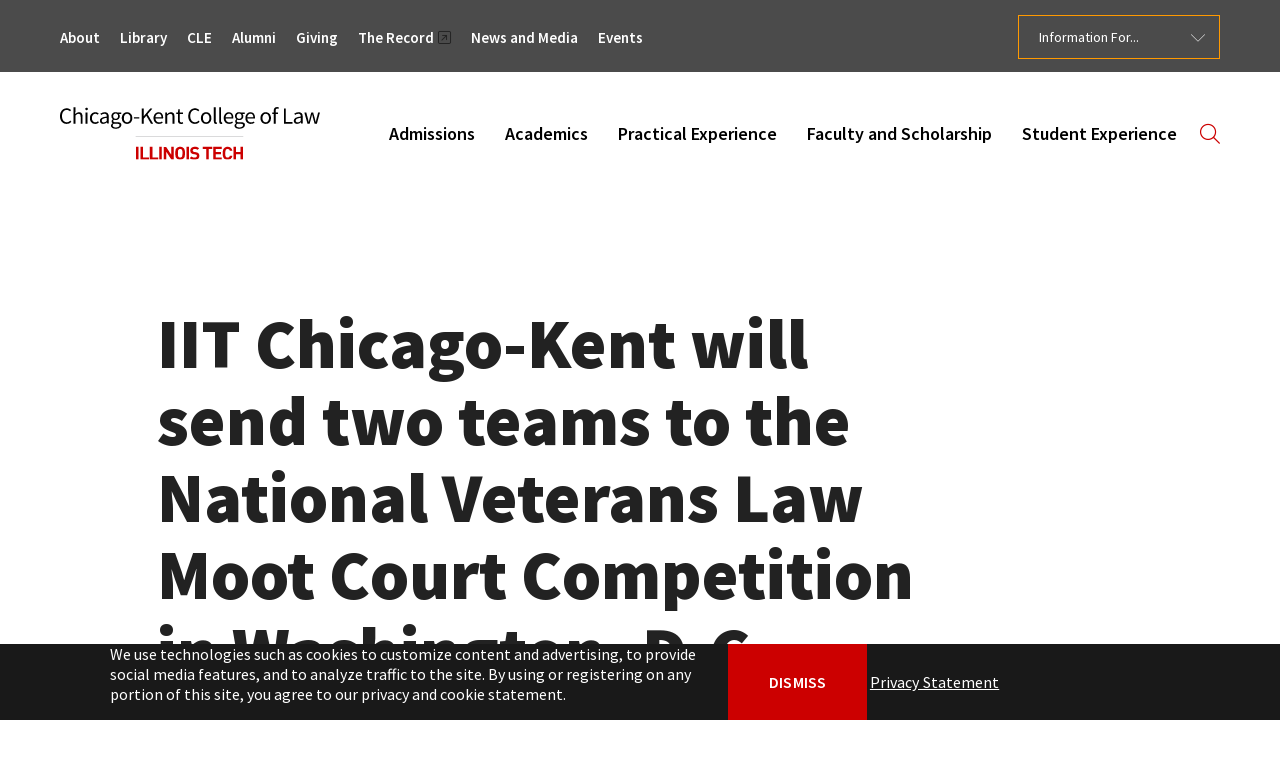

--- FILE ---
content_type: text/html; charset=UTF-8
request_url: https://kentlaw.iit.edu/law/news-media/news/iit-chicago-kent-will-send-two-teams-national-veterans-law-moot-court-competition-washington-dc
body_size: 10590
content:
<!DOCTYPE html>
<html lang="en" dir="ltr" prefix="og: https://ogp.me/ns#">
  <head>
    <meta charset="utf-8" />
<meta name="description" content="Two teams from IIT Chicago-Kent College of Law will compete in the 6th annual National Veterans Law Moot Court Competition November 15 to 16 at George" />
<link rel="canonical" href="https://kentlaw.iit.edu/law/news-media/news/iit-chicago-kent-will-send-two-teams-national-veterans-law-moot-court-competition-washington-dc" />
<meta property="og:url" content="https://kentlaw.iit.edu/law/news-media/news/iit-chicago-kent-will-send-two-teams-national-veterans-law-moot-court-competition-washington-dc" />
<meta property="og:title" content="IIT Chicago-Kent will send two teams to the National Veterans Law Moot Court Competition in Washington, D.C." />
<meta property="og:description" content="Two teams from IIT Chicago-Kent College of Law will compete in the 6th annual National Veterans Law Moot Court Competition November 15 to 16 at George Washington University Law School and the U.S." />
<meta name="twitter:card" content="summary_large_image" />
<script>(function(c,l,a,r,i,t,y){
    c[a]=c[a]||function(){(c[a].q=c[a].q||[]).push(arguments)};
    t=l.createElement(r);t.async=1;t.src="https://www.clarity.ms/tag/"+i;
    y=l.getElementsByTagName(r)[0];y.parentNode.insertBefore(t,y);
})(window, document, "clarity", "script", "aafv60q6h0");
</script>
<meta name="Generator" content="Drupal 10 (https://www.drupal.org)" />
<meta name="MobileOptimized" content="width" />
<meta name="HandheldFriendly" content="true" />
<meta name="viewport" content="width=device-width, initial-scale=1.0" />

    <title>IIT Chicago-Kent will send two teams to the National Veterans Law Moot Court Competition in Washington, D.C. | Chicago-Kent College of Law</title>
    <link rel="stylesheet" media="all" href="/sites/default/files/css/css_PbXCYskn37-WUB18bz-v8qowMce_pTpBAc2bW6J-oT4.css?delta=0&amp;language=en&amp;theme=iit_law&amp;include=eJxdiUEOwyAMBD9E8ZOQiZ2A6mBkQ9L-vmpziNTLaHZ21TbwZNedYb09npy_08NT0BR-fOjBZpX4iolf4zoSEtVRtXnQommRSZqc0ZYC_yGoYdsYNtGMEjoaboa9OJDNjhLvEmfrM0v1whT87YN3yOgcjsqnw49xV5rCH9DQToo" />
<link rel="stylesheet" media="all" href="//customer.cludo.com/css/templates/v2.1/essentials/cludo-search.min.css" />
<link rel="stylesheet" media="all" href="/sites/default/files/css/css_KV2oWK_o6iXryrBiteWDk-UHaK4N9XR11EDSS8R_EuI.css?delta=2&amp;language=en&amp;theme=iit_law&amp;include=eJxdiUEOwyAMBD9E8ZOQiZ2A6mBkQ9L-vmpziNTLaHZ21TbwZNedYb09npy_08NT0BR-fOjBZpX4iolf4zoSEtVRtXnQommRSZqc0ZYC_yGoYdsYNtGMEjoaboa9OJDNjhLvEmfrM0v1whT87YN3yOgcjsqnw49xV5rCH9DQToo" />
<link rel="stylesheet" media="all" href="//fonts.googleapis.com/css2?family=Source+Sans+Pro:ital,wght@0,300;0,400;0,600;0,700;0,900;1,400;1,700&amp;family=Source+Serif+Pro:ital,wght@0,300;0,400;1,400&amp;display=swap&quot; rel=&quot;stylesheet" />
<link rel="stylesheet" media="all" href="/sites/default/files/css/css_5nXPwkfOl64RdpwGCJr9M4R5bhQVCBfDj-SCC1oukT8.css?delta=4&amp;language=en&amp;theme=iit_law&amp;include=eJxdiUEOwyAMBD9E8ZOQiZ2A6mBkQ9L-vmpziNTLaHZ21TbwZNedYb09npy_08NT0BR-fOjBZpX4iolf4zoSEtVRtXnQommRSZqc0ZYC_yGoYdsYNtGMEjoaboa9OJDNjhLvEmfrM0v1whT87YN3yOgcjsqnw49xV5rCH9DQToo" />

    <script src="/core/assets/vendor/modernizr/modernizr.min.js?v=3.11.7"></script>
<script src="/libraries/klaro/dist/klaro-no-translations-no-css.js?t9c6bc" defer id="klaro-js"></script>

    
    <link rel="icon" href="/themes/iit_law/assets/favicons/favicon.ico?v=2" sizes="32x32">
    <link rel="icon" href="/themes/iit_law/assets/favicons/pixel.svg?v=2" type="image/svg+xml">
    <link rel="apple-touch-icon" href="/themes/iit_law/assets/favicons/apple-touch-icon.png?v=2">
    <link rel="manifest" href="/themes/iit_law/assets/favicons/site.webmanifest?v=2">

    <!-- Google Tag Manager dataLayer initial values for pageload -->
    <script>
    window.dataLayer = window.dataLayer || [];
    window.dataLayer.push({
    'logged_in': '0'
    });
    </script>
    <!-- End Google Tag Manager dataLayer initial values for pageload -->

    <!-- Google Tag Manager -->
    <script>(function(w,d,s,l,i){w[l]=w[l]||[];w[l].push({'gtm.start':
    new Date().getTime(),event:'gtm.js'});var f=d.getElementsByTagName(s)[0],
    j=d.createElement(s),dl=l!='dataLayer'?'&l='+l:'';j.async=true;j.src=
    'https://www.googletagmanager.com/gtm.js?id='+i+dl;f.parentNode.insertBefore(j,f);
    })(window,document,'script','dataLayer','GTM-T5DCDVS');</script>
    <!-- End Google Tag Manager -->
  </head>
  <body>
    <div class="skip-link">
      <a href="#main-menu" class="element-invisible element-focusable">Skip to main site navigation</a>
      <a href="#main-content" class="element-invisible element-focusable">Skip to main content</a>
    </div>

    <!-- Google Tag Manager (noscript) -->
    <noscript><iframe src="https://www.googletagmanager.com/ns.html?id=GTM-T5DCDVS"
    height="0" width="0" style="display:none;visibility:hidden"></iframe></noscript>
    <!-- End Google Tag Manager (noscript) -->

    
      <div class="dialog-off-canvas-main-canvas" data-off-canvas-main-canvas>
    


<div class="page page--news">

  <div class="oho-alert__wrapper"></div>


  


      <div id="block-system-messages-block" class="system-region">
  <div class="grid-container">
    <div class="system-messages">
      <div data-drupal-messages-fallback class="hidden"></div>
    </div>
  </div>
</div>


  
  <header class="site-header">
    <div class='site-header__sticky-container'>
      <div class="grid-container">
        <div class='grid-x'>
          <a class="site-header__logo" href="/">
            <img width="260" height="54" src="/themes/iit_law/assets/img/logo--full-color.svg" alt="Illinois Tech Chicago Kent College of Law homepage">
          </a>

                      
<button
  role="button"
  type="button"
  class=" mobile-menu-button button-toggle"
  data-button-enable-at="0"
  data-button-disable-at="1025 "
  data-button-open-class="mobile-menu-open"
  data-button-open-class-element=""
  aria-live="polite"
  aria-label="Main Menu"
  id="header-menus--button-toggle"
  aria-controls="header-menus"
    data-toggle-type=""
        
>
  </button>

            <div id="header-menus" aria-labelledby="header-menus--button-toggle" class="site-header__main">
                              <div class="site-header__bottom">
                  <nav id="main-menu" class="main-menu accessible-menu"
  data-menu-label="%s submenu"
  data-menu-link-text="%s Overview"
  aria-live="polite">
      
              <ul class="menu">
              <li class="menu-item--expanded">
        <a href="/law/admissions" data-drupal-link-system-path="node/73336">Admissions</a>
                                <ul class="menu">
              <li>
        <a href="/law/admissions/why-chicago-kent" data-drupal-link-system-path="node/76616">Why Chicago-Kent?</a>
              </li>
          <li>
        <a href="/law/admissions/bar-passage-rates-rankings-statistics" data-drupal-link-system-path="node/76621">Bar Passage Rates, Rankings, and Statistics</a>
              </li>
          <li class="menu-item--collapsed">
        <a href="/law/admissions/jd-admissions" data-drupal-link-system-path="node/76626">J.D. Admissions</a>
              </li>
          <li>
        <a href="https://kentlaw.iit.edu/law/academics/llm-programs/llm-application-procedures" rel="noopener">LL.M. Admissions</a>
              </li>
          <li class="menu-item--collapsed">
        <a href="/law/admissions/financing-your-education" data-drupal-link-system-path="node/76686">Financing Your Education</a>
              </li>
          <li class="menu-item--collapsed">
        <a href="/law/admissions/visit-campus" data-drupal-link-system-path="node/73381">Visit Campus</a>
              </li>
          <li>
        <a href="https://kentlaw.iit.edu/law/academics/non-degree-programs" rel="noopener">Non-Degree Admissions</a>
              </li>
          <li>
        <a href="https://kentlaw.iit.edu/law/academics/visiting-scholars-program" rel="noopener">Visiting Scholars Program</a>
              </li>
          <li>
        <a href="/law/admissions/request-information" data-drupal-link-system-path="node/73386">Request Information</a>
              </li>
        </ul>
  
              </li>
          <li class="menu-item--expanded">
        <a href="/law/academics" data-drupal-link-system-path="node/73341">Academics</a>
                                <ul class="menu">
              <li class="menu-item--collapsed">
        <a href="/law/academics/jd-program" data-drupal-link-system-path="node/76716">J.D. Program</a>
              </li>
          <li class="menu-item--collapsed">
        <a href="/law/academics/llm-programs" data-drupal-link-system-path="node/76751">LL.M. Programs</a>
              </li>
          <li class="menu-item--collapsed">
        <a href="/law/academics/joint-degree-programs" data-drupal-link-system-path="node/82401">Joint Degree Programs</a>
              </li>
          <li class="menu-item--collapsed">
        <a href="/law/academics/non-degree-programs" data-drupal-link-system-path="node/76781">Non-Degree Programs</a>
              </li>
          <li>
        <a href="/law/academics/visiting-scholars-program" data-drupal-link-system-path="node/76801">Visiting Scholars Program</a>
              </li>
          <li>
        <a href="/law/about/directories/office-academic-affairs/academic-calendars" data-drupal-link-system-path="node/82721">Academic Calendar</a>
              </li>
        </ul>
  
              </li>
          <li class="menu-item--expanded">
        <a href="/law/practical-experience" data-drupal-link-system-path="node/73346">Practical Experience</a>
                                <ul class="menu">
              <li class="menu-item--collapsed">
        <a href="/law/practical-experience/legal-clinics" data-drupal-link-system-path="node/76491">Legal Clinics</a>
              </li>
          <li class="menu-item--collapsed">
        <a href="/law/practical-experience/legal-research-and-writing" data-drupal-link-system-path="node/76496">Legal Research and Writing</a>
              </li>
          <li class="menu-item--collapsed">
        <a href="/law/practical-experience/trial-advocacy" data-drupal-link-system-path="node/76501">Trial Advocacy</a>
              </li>
          <li>
        <a href="/law/practical-experience/appellate-advocacy" data-drupal-link-system-path="node/76516">Appellate Advocacy</a>
              </li>
          <li class="menu-item--collapsed">
        <a href="/law/practical-experience/externships" data-drupal-link-system-path="node/76521">Externships</a>
              </li>
          <li>
        <a href="/law/practical-experience/volunteer-opportunities" data-drupal-link-system-path="node/76536">Volunteer Opportunities</a>
              </li>
          <li>
        <a href="/law/practical-experience/employment-outcomes" data-drupal-link-system-path="node/76541">Employment Outcomes</a>
              </li>
        </ul>
  
              </li>
          <li class="menu-item--expanded">
        <a href="/law/faculty-scholarship" data-drupal-link-system-path="node/73351">Faculty and Scholarship</a>
                                <ul class="menu">
              <li>
        <a href="/law/faculty-scholarship/faculty-directory" data-drupal-link-system-path="node/73366">Faculty Directory</a>
              </li>
          <li>
        <a href="/law/faculty-scholarship/faculty-scholarship" data-drupal-link-system-path="node/76821">Faculty Scholarship</a>
              </li>
          <li class="menu-item--collapsed">
        <a href="/law/faculty-scholarship/centers-institutes" data-drupal-link-system-path="node/73371">Centers and Institutes</a>
              </li>
          <li class="menu-item--collapsed">
        <a href="/law/faculty-scholarship/conferences-lecture-series" data-drupal-link-system-path="node/76831">Conferences and Lecture Series</a>
              </li>
        </ul>
  
              </li>
          <li class="menu-item--expanded">
        <a href="/law/student-experience" data-drupal-link-system-path="node/73356">Student Experience</a>
                                <ul class="menu">
              <li class="menu-item--collapsed">
        <a href="/law/student-experience/life-chicago-kent" data-drupal-link-system-path="node/76846">Life at Chicago-Kent</a>
              </li>
          <li class="menu-item--collapsed">
        <a href="/law/student-experience/community-and-access-campus" data-drupal-link-system-path="node/76856">Community and Access on Campus</a>
              </li>
          <li class="menu-item--collapsed">
        <a href="/law/student-experience/student-support" data-drupal-link-system-path="node/76871">Student Support</a>
              </li>
          <li class="menu-item--collapsed">
        <a href="/law/student-experience/career-services-and-resources" data-drupal-link-system-path="node/76891">Career Services and Resources</a>
              </li>
          <li>
        <a href="/law/student-experience/student-alumni-stories" data-drupal-link-system-path="node/73376">Student and Alumni Stories</a>
              </li>
          <li class="menu-item--collapsed">
        <a href="/law/student-experience/law-review-and-legal-publications" data-drupal-link-system-path="node/76901">Law Review and Legal Publications</a>
              </li>
          <li class="menu-item--collapsed">
        <a href="/law/student-experience/student-organizations" data-drupal-link-system-path="node/76906">Student Organizations</a>
              </li>
          <li>
        <a href="/law/student-experience/campus-facilities" data-drupal-link-system-path="node/76911">Campus Facilities</a>
              </li>
        </ul>
  
              </li>
        </ul>
  


  </nav>
<div class="site-search">
  
<button
  role="button"
  type="button"
  class=" site-search__toggle button-toggle"
  data-button-enable-at="0"
  data-button-disable-at="-1 "
  data-button-open-class="search-panel-open"
  data-button-open-class-element=""
  aria-live="polite"
  aria-label="Search"
  id="site-search--button-toggle"
  aria-controls="cludo-search-form"
    data-toggle-type="accordion"
  aria-expanded="true"      
>
  </button>

  <form id="cludo-search-form" aria-labelledby="site-search--button-toggle" role="search" class="search-form search-block-form">
  <label for="search" class="visually-hidden">Search term or keyword...</label>
  <input id="search" type="search" placeholder="Search term or keyword..." class="search-input" aria-label="Search" aria-describedby="autocomplete_hint">
  <div class='form-actions'>
    <button type="submit" class="search-button" id="search-button">Search</button>
  </div>
</form>

</div>


                </div>
              
                              <div class="site-header__top">
                  <nav id="utility-menu" class="utility-menu">
      
              <ul class="menu">
              <li class="menu-item--collapsed">
        <a href="/law/about" data-drupal-link-system-path="node/73406">About</a>
              </li>
          <li class="menu-item--collapsed">
        <a href="/law/library" data-drupal-link-system-path="node/83651">Library</a>
              </li>
          <li>
        <a href="/law/cle" data-drupal-link-system-path="node/73416">CLE</a>
              </li>
          <li class="menu-item--collapsed">
        <a href="/law/alumni" data-drupal-link-system-path="node/73421">Alumni</a>
              </li>
          <li class="menu-item--collapsed">
        <a href="/law/giving" data-drupal-link-system-path="node/91071">Giving</a>
              </li>
          <li class="menu-item--collapsed">
        <a href="https://portal.iit.edu/pages/chicago-kent-college-of-law-the-record" class="external" rel="noopener">The Record</a>
              </li>
          <li class="menu-item--collapsed">
        <a href="/law/news-media" data-drupal-link-system-path="node/73441">News and Media</a>
              </li>
          <li>
        <a href="/law/events" data-drupal-link-system-path="node/73456">Events</a>
              </li>
        </ul>
  


  </nav>
<nav id="audience-menu" class="audience-menu accessible-menu" aria-live="polite">
  <ul class="menu">
    <li class="menu-item--expanded">
      <span>Information For...</span>
              
              <ul class="menu">
              <li class="menu-item--collapsed">
        <a href="/law/current-students" data-drupal-link-system-path="node/73391">Current Students</a>
              </li>
          <li class="menu-item--collapsed">
        <a href="/law/faculty-staff" data-drupal-link-system-path="node/73396">Faculty and Staff</a>
              </li>
          <li>
        <a href="https://kentlaw.iit.edu/law/student-experience/career-services-and-resources/information-employers" rel="noopener">Employers</a>
              </li>
          <li class="menu-item--collapsed">
        <a href="/law/admitted-jd-students" data-drupal-link-system-path="node/76916">Admitted J.D. Students</a>
              </li>
          <li>
        <a href="/law/admitted-llm-students" data-drupal-link-system-path="node/76921">Admitted LL.M. Students</a>
              </li>
          <li class="menu-item--collapsed">
        <a href="/law/clients-seeking-legal-services" data-drupal-link-system-path="node/83361">Clients Seeking Professional Legal Services</a>
              </li>
        </ul>
  


          </li>
  </ul>
</nav>


                </div>
                          </div>
                  </div>
      </div>
    </div>
  </header>


  <div class="page-wrapper">
    <main id="main-content" class="main-content">
      
      



<article class="news-detail detail-page global-spacing--3xlarge global-spacing">
  <div class="grid-container">
    <div class="grid-x">
      <div class="initial-12 medium-8 medium-offset-1 text-margin-reset">
        <h1>IIT Chicago-Kent will send two teams to the National Veterans Law Moot Court Competition in Washington, D.C.</h1>

        
        <div class="author-icon-list global-spacing--xsmall">
          

<ul class="icon-list icon-list--inline">
                      
                  <li class="fal fa-calendar-alt">
          <time datetime="2014-11-04T14:05:56Z">November 4, 2014</time>

                  </li>
            </ul>
        </div>

        <div class="global-spacing--xsmall">
            <ol class="breadcrumbs breadcrumbs--mobile-condensed">
      <li>
              <a href="/law/news-media">News and Media</a>
          </li>
      <li>
              <a href="/law/news-media/news">News</a>
          </li>
      <li>
              IIT Chicago-Kent will send two teams to the National Veterans Law Moot Court Competition in Washington, D.C.
          </li>
    </ol>

        </div>
      </div>

      
      <div class="cell initial-12 medium-8 medium-offset-1 global-spacing--medium">
        <div class="clearfix">
          <div class="wysiwyg">
            <p>Two teams from IIT Chicago-Kent College of Law will compete in the 6th annual National Veterans Law Moot Court Competition November 15 to 16 at George Washington University Law School and the U.S. Court of Appeals for Veterans Claims in Washington, D.C.</p>

<p>Established in 2009, the National Veterans Law Moot Court Competition is the nation's premier moot court competition focusing on veterans law. The tournament is co-sponsored by the U.S. Court of Appeals for Veterans Claims, the Court of Appeals for Veterans Claims Bar Association and the George Washington University Law School Moot Court Board.</p>

<p>IIT Chicago-Kent participated in the competition for the first time last year. Teammates Dustin Karrison ‘14 and Alex Stephens ‘14 reached the final four with Karrison winning individual honors as the tournament's best oral advocate.</p>

<p>This year, IIT Chicago-Kent will be represented on one team by third-year students Michael Albert and Ryan Hanneken. Lyal Fox III and Jared Reynolds, also third-year students, will comprise the other team.</p>

<p>Team member Michael Albert majored in political science at Indiana University. Teammate Ryan Hanneken earned a degree in political science and government from Miami University.</p>

<p>Team member Lyal Fox III graduated from Iowa University with a degree in English and theater arts. Teammate Jared Reynolds graduated summa cum laude from the State University of New York at Oneonta with a degree in sociology.</p>

<p>Founded in 1888, IIT Chicago-Kent College of Law is the law school of Illinois Institute of Technology, also known as Illinois Tech, a private, technology-focused, research university offering undergraduate and graduate degrees in engineering, science, architecture, business, design, human sciences, applied technology, and law.</p>

<p>Teams in IIT Chicago-Kent's&nbsp;Ilana Diamond Rovner Program in Appellate Advocacy&nbsp;have won numerous individual student honors and regional and national competitions. In 2008, IIT Chicago-Kent became the first law school to win both the National Trial Competition and the National Moot Court Competition in the same year. In 2009, IIT Chicago-Kent successfully defended its championship in the National Moot Court Competition.</p>

          </div>
        </div>

              </div>
    </div>
  </div>

  

      <section class="news-section global-spacing--3xlarge global-spacing">
      



<div class="section-heading text-margin-reset" >
  <div class="grid-container">
          <div class="grid-x">
                <h2 class="section-heading__heading oho-animate oho-animate-single">
          Related News
        </h2>
      </div>
      </div>
</div>

      <div class="views-element-container"><div class="js-view-dom-id-ba9a0f9a4f7fda4713f1cd8861989aa5d95d4fcbafe8ad572c9ea03889d75648">
  
  
  

  
  
  

  <div class="offset-grid-container-outer global-spacing--small">
    <div class="offset-grid-container offset-grid-container--padded">
      <div class="offset-grid offset-grid--padded global-padding--default">
        <div class="slider slider--news-section">
          <div class="slider-overflow-container__inner">
            <div class="swiper-container global-spacing--large">
              <div class="swiper-wrapper">
                          
  




<div class="card card card--small card--news card--collapse swiper-slide">
      <div class="card__media">
      

              <figure>
          <div class="aspect-ratio-frame" style="--aspect-ratio: .63">
                <a href="/law/news-media/news/learning-teaching-law-students-turn-celebrity-legal-battles-civics-lessons">  <img loading="lazy" src="/sites/default/files/styles/width_350/public/2025-12/cody_clark_news_ilinois_tech.jpg?itok=tbmfOWd5" width="350" height="232" alt="Cody Clark &#039;26" />


</a>
  
          </div>

                  </figure>
          </div>
  
  <div class="card__content">
    <div class="card__content__inner">
        

<ul class="icon-list">
                      
                  <li class="fal fa-calendar-alt">
          <time datetime="2025-12-18T19:49:23Z">December 18, 2025</time>

                  </li>
            </ul>

  <h3 class="text-margin-reset h3--small"><a href="/law/news-media/news/learning-teaching-law-students-turn-celebrity-legal-battles-civics-lessons">Learning by Teaching: Law Students Turn Celebrity Legal Battles into Civics Lessons</a></h3>

          <ul class="icon-list tags icon-list--inline">
              <li class="fal fa-tag"><a href="/law/news-media/news?subject=4481">Academics</a></li>
              <li class="fal fa-tag"><a href="/law/news-media/news?subject=4491">Students</a></li>
          </ul>
  
  
    </div>
  </div>
</div>

            
  




<div class="card card card--small card--news card--collapse swiper-slide">
      <div class="card__media">
      

              <figure>
          <div class="aspect-ratio-frame" style="--aspect-ratio: .63">
                <a href="/law/news-media/news/black-markets-and-contraband-chicago-kent-hires-expert-human-trafficking">  <img loading="lazy" src="/sites/default/files/styles/width_350/public/2025-12/alexandra_yelderman_news.jpg?itok=1cWABYen" width="350" height="232" alt="Alexandra Yelderman" />


</a>
  
          </div>

                  </figure>
          </div>
  
  <div class="card__content">
    <div class="card__content__inner">
        

<ul class="icon-list">
                      
                  <li class="fal fa-calendar-alt">
          <time datetime="2025-12-16T22:33:54Z">December 16, 2025</time>

                  </li>
            </ul>

  <h3 class="text-margin-reset h3--small"><a href="/law/news-media/news/black-markets-and-contraband-chicago-kent-hires-expert-human-trafficking">Black Markets and Contraband: Chicago-Kent Hires Expert in Human Trafficking</a></h3>

          <ul class="icon-list tags icon-list--inline">
              <li class="fal fa-tag"><a href="/law/news-media/news?subject=4481">Academics</a></li>
              <li class="fal fa-tag"><a href="/law/news-media/news?subject=4486">Faculty</a></li>
              <li class="fal fa-tag"><a href="/law/news-media/news?subject=4476">Scholarship</a></li>
          </ul>
  
  
    </div>
  </div>
</div>

            
  




<div class="card card card--small card--news card--collapse swiper-slide">
      <div class="card__media">
      

              <figure>
          <div class="aspect-ratio-frame" style="--aspect-ratio: .63">
                <a href="/law/news-media/news/conviser-connection-fall-2025-edition-chicago-kent-magazine-released">  <img loading="lazy" src="/sites/default/files/styles/width_350/public/2025-12/ckmag_fall25_1280x850_news.png?itok=qA_oMinY" width="350" height="232" alt="Chicago-Kent Magazine Fall 2025: The Conviser Connection" />


</a>
  
          </div>

                  </figure>
          </div>
  
  <div class="card__content">
    <div class="card__content__inner">
        

<ul class="icon-list">
                      
                  <li class="fal fa-calendar-alt">
          <time datetime="2025-12-16T21:43:50Z">December 16, 2025</time>

                  </li>
            </ul>

  <h3 class="text-margin-reset h3--small"><a href="/law/news-media/news/conviser-connection-fall-2025-edition-chicago-kent-magazine-released">The Conviser Connection: Fall 2025 Edition of Chicago-Kent Magazine Released</a></h3>

          <ul class="icon-list tags icon-list--inline">
              <li class="fal fa-tag"><a href="/law/news-media/news?subject=4471">Law Practice</a></li>
          </ul>
  
  
    </div>
  </div>
</div>

  
              </div>

              
<nav class="slider-navigation">
  <button class="slider-navigation__prev btn btn--tiny">
    <span aria-hidden="true" class="far fa-chevron-left"></span>
    <span class="show-for-sr">Go to the previous slide.</span>
  </button>
  <button class="slider-navigation__next btn btn--tiny">
    <span aria-hidden="true" class="far fa-chevron-right"></span>
    <span class="show-for-sr">Go to the next slide.</span>
  </button>

  </nav>
            </div>
          </div>
        </div>
      </div>
    </div>
  </div>

  
  

  
  

  
  
</div>
</div>

    </section>
  </article>


    </main>
  </div>

  <footer class="site-footer global-padding global-padding--3xlarge text-margin-reset">
          
<aside class="sock">
  <div class="grid-container">
    <div class="grid-x align-middle negative-spacing--xsmall">
      <div class="flex-child-shrink global-spacing--xsmall">
        <h2 class="h3">Learn More</h2>
      </div>
      <div class="flex-child-grow sock__rule">
        <hr>
      </div>
      <div class="flex-child-shrink global-spacing--xsmall">
        <ul class="sock__links">
              <li>
            <a href="/law/admissions" class="btn btn--ghost">Admissions</a>

        </li>
              <li>
            <a href="/law/admissions/request-information" class="btn btn--ghost">Request Info</a>

        </li>
              <li>
            <a href="/law/admissions/visit-campus" class="btn btn--ghost">Visit Campus</a>

        </li>
          </ul>
  
      </div>
    </div>
  </div>
</aside>


    
    
<div class="grid-container global-spacing--2xlarge">
  <div class="grid-x grid-margin-x">
    <div class="cell initial-12 medium-4 large-5">
      <section class="site-footer__contact-area">
        <a class="site-footer__logo" href="/">
          <img width="260" height="54" src="/themes/iit_law/assets/img/logo--white.svg" alt="Illinois Tech Chicago Kent College of Law homepage">
        </a>

        <ul class="icon-list">
          <li class="fal fa-map-marker-alt site-footer__address">
            <p>565 West Adams Street, Chicago, IL 60661</p>
          </li>
          <li class="fal fa-phone">
            <p><a href="tel:312.906.5000" rel="noopener">312.906.5000</a></p>
          </li>

                      <li class="fal fa-fax">
              <p><a href="tel:312.906.5280" rel="noopener">312.906.5280</a></p>
            </li>
                  </ul>

        <div class="site-footer--links__contact">
              <ul>
              <li><a href="/law/student-experience/life-chicago-kent">Directions</a></li>
          </ul>
  
        </div>

        <div class="site-footer__social-media">
          <h2 class="show-for-sr">Social Media Links</h2>
              <ul class="social-media">
              <li><a href="https://instagram.com/chicagokentlaw" target="_blank"
  aria-label="Opens Instagram in a new window">
  <span class="show-for-sr">Instagram</span>
  <i class="fab fa-instagram"></i>


</a>
</li>
              <li><a href="https://www.youtube.com/user/ChicagoKentLaw" target="_blank"
  aria-label="Opens Youtube in a new window">
  <span class="show-for-sr">Youtube</span>
  <i class="fab fa-youtube-square"></i>


</a>
</li>
              <li><a href="https://twitter.com/ChicagoKentLaw" target="_blank"
  aria-label="Opens Twitter in a new window">
  <span class="show-for-sr">Twitter</span>
  <i class="fab fa-square-x-twitter"></i>


</a>
</li>
              <li><a href="https://www.flickr.com/photos/chicagokentlaw/" target="_blank"
  aria-label="Opens Flickr in a new window">
  <span class="show-for-sr">Flickr</span>
  <i class="fab fa-flickr"></i>


</a>
</li>
              <li><a href="https://www.facebook.com/ChicagoKentLaw" target="_blank"
  aria-label="Opens Facebook in a new window">
  <span class="show-for-sr">Facebook</span>
  <i class="fab fa-facebook-square"></i>


</a>
</li>
              <li><a href="https://www.linkedin.com/school/15099538" target="_blank"
  aria-label="Opens LinkedIn in a new window">
  <span class="show-for-sr">LinkedIn</span>
  <i class="fab fa-linkedin"></i>


</a>
</li>
          </ul>
  
        </div>
      </section>
    </div>

    <div class="cell medium-4 large-4">
      <nav class="site-footer--links__main" aria-label="footer main menu">
        
              <ul class="menu">
              <li class="menu-item--collapsed">
        <a href="/law/admissions" data-drupal-link-system-path="node/73336">Admissions</a>
              </li>
          <li class="menu-item--collapsed">
        <a href="/law/academics" data-drupal-link-system-path="node/73341">Academics</a>
              </li>
          <li class="menu-item--collapsed">
        <a href="/law/practical-experience" data-drupal-link-system-path="node/73346">Practical Experience</a>
              </li>
          <li class="menu-item--collapsed">
        <a href="/law/faculty-scholarship" data-drupal-link-system-path="node/73351">Faculty and Scholarship</a>
              </li>
          <li class="menu-item--collapsed">
        <a href="/law/student-experience" data-drupal-link-system-path="node/73356">Student Experience</a>
              </li>
        </ul>
  



      </nav>
      <nav class="site-footer--links__utility" aria-label="footer utility menu">
        
              <ul class="menu">
              <li class="menu-item--collapsed">
        <a href="/law/about" data-drupal-link-system-path="node/73406">About</a>
              </li>
          <li class="menu-item--collapsed">
        <a href="/law/library" data-drupal-link-system-path="node/83651">Library</a>
              </li>
          <li>
        <a href="/law/cle" data-drupal-link-system-path="node/73416">CLE</a>
              </li>
          <li class="menu-item--collapsed">
        <a href="/law/alumni" data-drupal-link-system-path="node/73421">Alumni</a>
              </li>
          <li class="menu-item--collapsed">
        <a href="/law/giving" data-drupal-link-system-path="node/91071">Giving</a>
              </li>
          <li class="menu-item--collapsed">
        <a href="https://portal.iit.edu/pages/chicago-kent-college-of-law-the-record" class="external" rel="noopener">The Record</a>
              </li>
          <li class="menu-item--collapsed">
        <a href="/law/news-media" data-drupal-link-system-path="node/73441">News and Media</a>
              </li>
          <li>
        <a href="/law/events" data-drupal-link-system-path="node/73456">Events</a>
              </li>
        </ul>
  



      </nav>
    </div>

    <div class="cell medium-4 large-3">
      <nav class="site-footer--links__audience" aria-label="footer audience menu">
        <h2>Information for:</h2>
        
              <ul class="menu">
              <li class="menu-item--collapsed">
        <a href="/law/current-students" data-drupal-link-system-path="node/73391">Current Students</a>
              </li>
          <li class="menu-item--collapsed">
        <a href="/law/faculty-staff" data-drupal-link-system-path="node/73396">Faculty and Staff</a>
              </li>
          <li>
        <a href="https://kentlaw.iit.edu/law/student-experience/career-services-and-resources/information-employers" rel="noopener">Employers</a>
              </li>
          <li class="menu-item--collapsed">
        <a href="/law/admitted-jd-students" data-drupal-link-system-path="node/76916">Admitted J.D. Students</a>
              </li>
          <li>
        <a href="/law/admitted-llm-students" data-drupal-link-system-path="node/76921">Admitted LL.M. Students</a>
              </li>
          <li class="menu-item--collapsed">
        <a href="/law/clients-seeking-legal-services" data-drupal-link-system-path="node/83361">Clients Seeking Professional Legal Services</a>
              </li>
        </ul>
  



      </nav>

      <div class="site-footer--links__additional">
            <ul>
              <li><a href="/law/about/consumer-information">Consumer Information (ABA Required Disclosures)</a></li>
              <li><a href="/law/clients-seeking-legal-services">Legal Services</a></li>
              <li><a href="/law/student-experience/student-support/disability-resources">Disability Resources</a></li>
              <li><a href="https://www.iit.edu" rel="noopener">Illinois Tech</a></li>
          </ul>
  
      </div>
    </div>

    <div class="cell initial-12">
      <p class="site-footer__copyright">
        © 2026 Chicago-Kent College of Law. All rights reserved.
        <a href="/law/privacy-statement">Privacy Statement</a>
      </p>
    </div>
  </div>
</div>
<div id="block-block-content-afeec973-ad3a-4dc2-8e23-fa3207797d57">
  
      <h2>.</h2>
    
      <style>
/* do not remove this rule hides this block in footer */
#block-block-content-afeec973-ad3a-4dc2-8e23-fa3207797d57 { display: none; }
/* do not remove this rule hides this block in footer */
</style>

<!-- link rel="stylesheet" media="all" href="/klaro-media.css" -->

<style>
#klaro .klaro .cookie-modal .cm-modal .cm-header,
#klaro .klaro .cookie-modal .cm-modal .cm-header p,
#klaro .klaro .cookie-modal .cm-modal .cm-body,
#klaro .klaro .cookie-modal .cm-modal .cm-footer
{
  max-width: 1000px;
}
</style>

<article style="display: none;" id="pbj-noneu-cookie" class="cookie-compliance-popup">
  <div class="eu-cookie-compliance-banner eu-cookie-compliance-banner-info" aria-hidden="false">
    <div class="popup-content info eu-cookie-compliance-content">
      <div id="popup-text" class="eu-cookie-compliance-message">
        <div class="grid-container">
          <div class="grid-x">
            <div class="cell small-12 medium-7">
              <h2>We use technologies such as cookies to customize content and advertising, to provide social media features, and to analyze traffic to the site. By using or registering on any portion of this site, you agree to our privacy and cookie statement.</h2>

            </div>
            <div class="cell small-12 medium-5">
              <div id="popup-buttons" class="eu-cookie-compliance-buttons">
                <button type="button" class="btn agree-button eu-cookie-compliance-default-button" tabindex="0">Dismiss</button>
                                  <button type="button" class="find-more-button eu-cookie-compliance-more-button find-more-button-processed" tabindex="0">Privacy Statement</button>
                                              </div>
            </div>
          </div>
        </div>
      </div>
    </div>
  </div>
</article>
  </div>


  </footer>
</div>

  </div>

    

    <script type="application/json" data-drupal-selector="drupal-settings-json">{"path":{"baseUrl":"\/","pathPrefix":"","currentPath":"node\/80576","currentPathIsAdmin":false,"isFront":false,"currentLanguage":"en"},"pluralDelimiter":"\u0003","suppressDeprecationErrors":true,"klaro":{"config":{"elementId":"klaro","storageMethod":"cookie","cookieName":"klaro","cookieExpiresAfterDays":180,"cookieDomain":"","groupByPurpose":true,"acceptAll":true,"hideDeclineAll":false,"hideLearnMore":false,"learnMoreAsButton":true,"additionalClass":" hide-consent-dialog-title learn-more-as-button klaro-theme-iit_law","disablePoweredBy":true,"htmlTexts":true,"autoFocus":true,"mustConsent":true,"privacyPolicy":"https:\/\/www.iit.edu\/privacy","lang":"en","services":[{"name":"consent_manager","default":true,"title":"Consent manager","description":"Klaro! Cookie \u0026 Consent manager saves your consent status in the browser.","purposes":["cms"],"callbackCode":"","cookies":[["klaro","",""]],"required":true,"optOut":false,"onlyOnce":false,"contextualConsentOnly":false,"contextualConsentText":"","wrapperIdentifier":[],"translations":{"en":{"title":"Consent manager"}}},{"name":"functional","default":true,"title":"Functional","description":"Store data (e.g. cookie for user session) in your browser (required to use this website).","purposes":["cms"],"callbackCode":"","cookies":[["^[SESS|SSESS]","",""]],"required":true,"optOut":false,"onlyOnce":false,"contextualConsentOnly":false,"contextualConsentText":"","wrapperIdentifier":[],"translations":{"en":{"title":"Functional"}}},{"name":"google_tag_manager","default":false,"title":"Google Tag Manager","description":"Manages and deploys marketing tags.","purposes":["advertising"],"callbackCode":"","cookies":[],"required":false,"optOut":false,"onlyOnce":false,"contextualConsentOnly":false,"contextualConsentText":"","wrapperIdentifier":[],"translations":{"en":{"title":"Google Tag Manager"}}},{"name":"microsoft_clarity","default":false,"title":"Microsoft Clarity","description":".","purposes":["advertising"],"callbackCode":"","cookies":[],"required":false,"optOut":false,"onlyOnce":false,"contextualConsentOnly":false,"contextualConsentText":"","wrapperIdentifier":[],"translations":{"en":{"title":"Microsoft Clarity"}}},{"name":"vimeo","default":false,"title":"Vimeo","description":"Vimeo is a video sharing platform by Vimeo, LLC (USA).","purposes":["external_content"],"callbackCode":"","cookies":[],"required":false,"optOut":false,"onlyOnce":false,"contextualConsentOnly":false,"contextualConsentText":"","wrapperIdentifier":[],"translations":{"en":{"title":"Vimeo"}}},{"name":"youtube","default":false,"title":"YouTube","description":"YouTube is an online video sharing platform owned by Google.","purposes":["external_content"],"callbackCode":"","cookies":[],"required":false,"optOut":false,"onlyOnce":false,"contextualConsentOnly":false,"contextualConsentText":"","wrapperIdentifier":[],"translations":{"en":{"title":"YouTube"}}}],"translations":{"en":{"consentModal":{"title":"Use of personal data and cookies","description":"We use technologies such as cookies to customize content and advertising, to provide social media features, and to analyze traffic to the site.","privacyPolicy":{"name":"privacy policy","text":"To learn more, please read our {privacyPolicy}."}},"consentNotice":{"title":"Use of personal data and cookies","changeDescription":"There were changes since your last visit, please update your consent.","description":"We use technologies such as cookies to customize content and advertising, to provide social media features, and to analyze traffic to the site.","learnMore":"Customize","privacyPolicy":{"name":"privacy policy"}},"ok":"Accept","save":"Save","decline":"Decline","close":"Close","acceptAll":"Accept all","acceptSelected":"Accept selected","service":{"disableAll":{"title":"Toggle all services","description":"Use this switch to enable\/disable all services."},"optOut":{"title":"(opt-out)","description":"This service is loaded by default (opt-out possible)."},"required":{"title":"(required)","description":"This service is always required."},"purposes":"Purposes","purpose":"Purpose"},"contextualConsent":{"acceptAlways":"Always","acceptOnce":"Yes (this time)","description":"Load external content supplied by {title}?"},"poweredBy":"Powered by Klaro!","purposeItem":{"service":"Service","services":"Services"},"privacyPolicy":{"name":"privacy policy","text":"To learn more, please read our {privacyPolicy}."},"purposes":{"cms":{"title":"Functional (required)","description":""},"advertising":{"title":"Advertising and Marketing","description":""},"analytics":{"title":"Analytics","description":""},"livechat":{"title":"Live chat","description":""},"security":{"title":"Security","description":""},"styling":{"title":"Styling","description":""},"external_content":{"title":"Embedded external content","description":""}}}},"purposeOrder":["cms","advertising","analytics","livechat","security","styling","external_content"],"showNoticeTitle":true,"styling":{"theme":["light"]}},"dialog_mode":"manager","show_toggle_button":false,"toggle_button_icon":null,"show_close_button":true,"exclude_urls":[],"disable_urls":["\\\/admin","\\\/admin\\\/*","\\\/batch","\\\/node\\\/add*","\\\/node\\\/*\\\/*","\\\/user\\\/*\\\/*","\\\/entity-browser\\\/*"]},"smartIp":"{\u0022location\u0022:{\u0022source\u0022:\u0022smart_ip\u0022,\u0022ipAddress\u0022:\u002218.216.35.142\u0022,\u0022ipVersion\u0022:4,\u0022timestamp\u0022:1769224156,\u0022originalData\u0022:{\u0022city\u0022:{\u0022geoname_id\u0022:4509177,\u0022names\u0022:{\u0022de\u0022:\u0022Columbus\u0022,\u0022en\u0022:\u0022Columbus\u0022,\u0022es\u0022:\u0022Columbus\u0022,\u0022fr\u0022:\u0022Columbus\u0022,\u0022ja\u0022:\u0022\\u30b3\\u30ed\\u30f3\\u30d0\\u30b9\u0022,\u0022pt-BR\u0022:\u0022Columbus\u0022,\u0022ru\u0022:\u0022\\u041a\\u043e\\u043b\\u0443\\u043c\\u0431\\u0443\\u0441\u0022,\u0022zh-CN\u0022:\u0022\\u54e5\\u4f26\\u5e03\u0022}},\u0022continent\u0022:{\u0022code\u0022:\u0022NA\u0022,\u0022geoname_id\u0022:6255149,\u0022names\u0022:{\u0022de\u0022:\u0022Nordamerika\u0022,\u0022en\u0022:\u0022North America\u0022,\u0022es\u0022:\u0022Norteam\\u00e9rica\u0022,\u0022fr\u0022:\u0022Am\\u00e9rique du Nord\u0022,\u0022ja\u0022:\u0022\\u5317\\u30a2\\u30e1\\u30ea\\u30ab\u0022,\u0022pt-BR\u0022:\u0022Am\\u00e9rica do Norte\u0022,\u0022ru\u0022:\u0022\\u0421\\u0435\\u0432\\u0435\\u0440\\u043d\\u0430\\u044f \\u0410\\u043c\\u0435\\u0440\\u0438\\u043a\\u0430\u0022,\u0022zh-CN\u0022:\u0022\\u5317\\u7f8e\\u6d32\u0022}},\u0022country\u0022:{\u0022geoname_id\u0022:6252001,\u0022iso_code\u0022:\u0022US\u0022,\u0022names\u0022:{\u0022de\u0022:\u0022USA\u0022,\u0022en\u0022:\u0022United States\u0022,\u0022es\u0022:\u0022Estados Unidos\u0022,\u0022fr\u0022:\u0022\\u00c9tats Unis\u0022,\u0022ja\u0022:\u0022\\u30a2\\u30e1\\u30ea\\u30ab\u0022,\u0022pt-BR\u0022:\u0022EUA\u0022,\u0022ru\u0022:\u0022\\u0421\\u0428\\u0410\u0022,\u0022zh-CN\u0022:\u0022\\u7f8e\\u56fd\u0022}},\u0022location\u0022:{\u0022accuracy_radius\u0022:20,\u0022latitude\u0022:39.962499999999999,\u0022longitude\u0022:-83.006100000000004,\u0022metro_code\u0022:535,\u0022time_zone\u0022:\u0022America\\\/New_York\u0022},\u0022postal\u0022:{\u0022code\u0022:\u002243215\u0022},\u0022registered_country\u0022:{\u0022geoname_id\u0022:6252001,\u0022iso_code\u0022:\u0022US\u0022,\u0022names\u0022:{\u0022de\u0022:\u0022USA\u0022,\u0022en\u0022:\u0022United States\u0022,\u0022es\u0022:\u0022Estados Unidos\u0022,\u0022fr\u0022:\u0022\\u00c9tats Unis\u0022,\u0022ja\u0022:\u0022\\u30a2\\u30e1\\u30ea\\u30ab\u0022,\u0022pt-BR\u0022:\u0022EUA\u0022,\u0022ru\u0022:\u0022\\u0421\\u0428\\u0410\u0022,\u0022zh-CN\u0022:\u0022\\u7f8e\\u56fd\u0022}},\u0022subdivisions\u0022:[{\u0022geoname_id\u0022:5165418,\u0022iso_code\u0022:\u0022OH\u0022,\u0022names\u0022:{\u0022de\u0022:\u0022Ohio\u0022,\u0022en\u0022:\u0022Ohio\u0022,\u0022es\u0022:\u0022Ohio\u0022,\u0022fr\u0022:\u0022Ohio\u0022,\u0022ja\u0022:\u0022\\u30aa\\u30cf\\u30a4\\u30aa\\u5dde\u0022,\u0022pt-BR\u0022:\u0022Ohio\u0022,\u0022ru\u0022:\u0022\\u041e\\u0433\\u0430\\u0439\\u043e\u0022,\u0022zh-CN\u0022:\u0022\\u4fc4\\u4ea5\\u4fc4\\u5dde\u0022}}]},\u0022country\u0022:\u0022United States\u0022,\u0022countryCode\u0022:\u0022US\u0022,\u0022region\u0022:\u0022Ohio\u0022,\u0022regionCode\u0022:\u0022OH\u0022,\u0022city\u0022:\u0022Columbus\u0022,\u0022zip\u0022:\u002243215\u0022,\u0022latitude\u0022:39.962499999999999,\u0022longitude\u0022:-83.006100000000004,\u0022timeZone\u0022:\u0022America\\\/New_York\u0022,\u0022isEuCountry\u0022:false,\u0022isGdprCountry\u0022:false}}","smartIpSrc":{"smartIp":"smart_ip","geocodedSmartIp":"geocoded_smart_ip","w3c":"w3c"},"oho_cludo_search":{"cludo_settings":{"customerId":"10000893","engineId":"10002227","searchUrl":"\/law\/search","language":"en","searchInputs":["cludo-search-form","cludo-search-form-full"],"template":"InlineBasic","hideSearchFilters":true,"focusOnResultsAfterSearch":true,"type":"inline"}},"oho_alert":{"store_locally":true,"store_time_active":300,"store_time_inactive":180},"user":{"uid":0,"permissionsHash":"cf7cf495d44daa2c7fb68f95c145956181e789244cc232a667f8a07a7eb9dc43"}}</script>
<script src="/sites/default/files/js/js_ECjjrrab5TaHS3LZpmfc16OiPhiUUp_lssQLlnNf4f8.js?scope=footer&amp;delta=0&amp;language=en&amp;theme=iit_law&amp;include=eJxdyEEKwCAMBdELCTmSpCaoGPwQI_T4LS666O7NDGNH1jtoHLFIj465Etpbph706bxiW5CXspdG_5HgPKtSNVxsD8w_JMo"></script>
<script src="//customer.cludo.com/scripts/bundles/search-script.min.js"></script>
<script src="/sites/default/files/js/js_VeU0j2Z8k1mRQ40hn0Oo13bfjwv-Qp49pzHM6BDCh98.js?scope=footer&amp;delta=2&amp;language=en&amp;theme=iit_law&amp;include=eJxdyEEKwCAMBdELCTmSpCaoGPwQI_T4LS666O7NDGNH1jtoHLFIj465Etpbph706bxiW5CXspdG_5HgPKtSNVxsD8w_JMo"></script>

  </body>
</html>


--- FILE ---
content_type: image/svg+xml
request_url: https://kentlaw.iit.edu/themes/iit_law/assets/img/logo--full-color.svg
body_size: 18457
content:
<svg width="259" height="53" viewBox="0 0 259 53" fill="none" xmlns="http://www.w3.org/2000/svg">
<g clip-path="url(#clip0_1138_11457)">
<path d="M78.1895 39.9981H75.6408V52.894H78.1789L78.1895 39.9981ZM88.5657 50.6425H82.6685V39.9981H80.1304V52.894H88.5657V50.6425ZM97.9715 50.6425H92.0743V39.9981H89.5042V52.894H97.9395L97.9715 50.6425ZM101.48 39.9981H98.942V52.894H101.48V39.9981ZM113.371 39.9981H110.832V47.9365L105.682 40.0404H103.368V52.9363H105.906V45.0296L111.067 52.9363H113.328L113.371 39.9981ZM124.312 43.5286C124.17 42.6894 123.776 41.9121 123.182 41.2983C122.725 40.839 122.177 40.4773 121.574 40.2355C120.971 39.9937 120.324 39.877 119.673 39.8924C119.019 39.8778 118.369 39.9948 117.763 40.2365C117.156 40.4781 116.605 40.8394 116.143 41.2983C115.539 41.9052 115.143 42.6857 115.013 43.5286C114.888 44.4959 114.838 45.4712 114.864 46.4461C114.837 47.4209 114.886 48.3964 115.013 49.3635C115.145 50.2027 115.541 50.9792 116.143 51.5833C117.085 52.4924 118.348 53.0012 119.662 53.0012C120.977 53.0012 122.24 52.4924 123.182 51.5833C123.789 50.9832 124.186 50.2047 124.312 49.3635C124.439 48.3964 124.492 47.4212 124.472 46.4461C124.499 45.4709 124.446 44.4951 124.312 43.5286ZM121.443 49.8709C121.242 50.148 120.975 50.3726 120.667 50.5254C120.359 50.6782 120.018 50.7547 119.673 50.7482C118.34 50.7482 117.604 49.9343 117.444 48.317C117.412 47.6903 117.412 47.0623 117.444 46.4355V44.554C117.647 42.9367 118.393 42.1228 119.694 42.1228C120.995 42.1228 121.827 42.9367 121.945 44.554C121.945 44.8182 121.945 45.1353 121.945 45.4947V46.4355C121.945 48.2959 121.785 49.4375 121.454 49.8709H121.443ZM128.524 39.9876H125.976V52.8834H128.514L128.524 39.9876ZM135.392 45.3467L133.856 45.1354C132.79 44.9874 132.246 44.5117 132.246 43.6978C132.237 43.4542 132.289 43.2122 132.399 42.9941C132.509 42.7761 132.673 42.5891 132.875 42.4505C133.284 42.1795 133.77 42.0461 134.262 42.0699C135.236 42.0106 136.196 42.329 136.938 42.9579L138.549 41.3828C137.984 40.8684 137.322 40.4707 136.6 40.213C135.879 39.9553 135.113 39.8427 134.347 39.8819C133.199 39.8323 132.07 40.1757 131.148 40.8543C130.703 41.2025 130.348 41.6506 130.113 42.1616C129.877 42.6725 129.768 43.2317 129.793 43.7929C129.793 45.907 130.945 47.0803 133.249 47.3869L134.816 47.6088C135.883 47.7568 136.373 48.2748 136.373 49.1521C136.373 50.2091 135.605 50.7482 134.07 50.7482C133.502 50.7881 132.933 50.7151 132.394 50.5336C131.856 50.3521 131.36 50.0657 130.934 49.6912L129.281 51.319C129.918 51.9056 130.667 52.3586 131.484 52.6511C132.302 52.9435 133.17 53.0693 134.038 53.0209C135.216 53.0648 136.378 52.7352 137.354 52.0801C137.839 51.753 138.232 51.3084 138.495 50.7885C138.758 50.2687 138.883 49.6909 138.858 49.1098C138.858 46.9534 137.695 45.7097 135.371 45.3785L135.392 45.3467ZM151.644 40.0193H142.313V42.2708H145.704V52.9152H148.242V42.2496H151.644V40.0193ZM161.178 50.6637H155.153V47.4925H160.282V45.2516H155.153V42.2285H161.178V39.977H152.647V52.8729H161.178V50.6637ZM169.123 48.9513C169.051 49.4723 168.787 49.9483 168.381 50.2864C167.975 50.6245 167.456 50.8005 166.926 50.7799C165.604 50.7799 164.857 49.966 164.697 48.3488C164.697 48.0951 164.697 47.8519 164.697 47.63V46.4672C164.576 45.2927 164.744 44.1065 165.188 43.0107C165.386 42.732 165.653 42.5074 165.962 42.3577C166.271 42.2081 166.614 42.1382 166.958 42.1545C167.488 42.134 168.007 42.3099 168.413 42.648C168.819 42.9862 169.083 43.4622 169.155 43.9832H171.725C171.575 42.8315 171.015 41.7706 170.146 40.9917C169.249 40.2586 168.109 39.8819 166.947 39.9347C166.297 39.9211 165.65 40.0387 165.047 40.2803C164.444 40.522 163.897 40.8828 163.439 41.3406C162.834 41.9475 162.439 42.728 162.308 43.5709C162.178 44.5377 162.128 45.5135 162.159 46.4884C162.126 47.4633 162.176 48.4392 162.308 49.4058C162.448 50.2428 162.842 51.0174 163.439 51.6256C163.895 52.0863 164.442 52.4496 165.045 52.6932C165.649 52.9368 166.296 53.0555 166.947 53.042C168.109 53.0958 169.25 52.719 170.146 51.985C171.022 51.2159 171.584 50.1555 171.725 49.0041L169.123 48.9513ZM182.282 39.9981H179.744V45.2833H175.34V39.9981H172.802V52.894H175.34V47.5137H179.744V52.894H182.282V39.9981Z" fill="#CC0000"/>
<path d="M1.57859e-05 9.13258C1.57859e-05 4.25962 2.89 1.28933 6.77174 1.28933C7.56601 1.28729 8.35159 1.4531 9.07611 1.77572C9.80063 2.09834 10.4474 2.57038 10.9734 3.16031L9.90701 4.40761C9.5212 3.96198 9.0438 3.6032 8.50677 3.35528C7.96974 3.10735 7.38547 2.97598 6.79308 2.97002C3.90309 2.97002 1.99421 5.32722 1.99421 9.09029C1.99421 12.8534 3.82845 15.2951 6.71843 15.2951C7.3986 15.2874 8.06866 15.1309 8.68071 14.8367C9.29276 14.5425 9.83167 14.1179 10.2589 13.5933L11.3253 14.7878C10.7659 15.4805 10.0544 16.0377 9.245 16.4168C8.4356 16.796 7.5496 16.9871 6.65444 16.9758C2.83668 16.9758 -0.0106506 14.069 -0.0106506 9.13258" fill="black"/>
<path d="M13.4155 0.274658H15.3244V4.74595L15.2497 7.06084C15.7233 6.51924 16.3011 6.07671 16.9493 5.75909C17.5975 5.44146 18.3031 5.25513 19.0248 5.21102C21.4029 5.21102 22.4694 6.73318 22.4694 9.59776V16.7011H20.5605V9.88315C20.5605 7.76907 19.91 6.88116 18.4276 6.88116C17.2652 6.88116 16.4761 7.48366 15.335 8.61469V16.7328H13.4262L13.4155 0.274658Z" fill="black"/>
<path d="M25.5193 5.48578H27.4282V16.701H25.5193V5.48578ZM25.2207 1.93414C25.2165 1.6824 25.2879 1.4351 25.4259 1.22374C25.564 1.01239 25.7623 0.846512 25.9957 0.747256C26.2292 0.648 26.4871 0.619855 26.7367 0.666385C26.9864 0.712914 27.2164 0.832024 27.3975 1.00855C27.5786 1.18507 27.7026 1.41104 27.7537 1.65765C27.8049 1.90426 27.7808 2.16038 27.6846 2.3934C27.5884 2.62641 27.4244 2.82578 27.2135 2.96611C27.0027 3.10645 26.7544 3.1814 26.5004 3.18144C26.3318 3.19036 26.1632 3.16436 26.0053 3.10511C25.8474 3.04587 25.7036 2.95468 25.5832 2.83734C25.4628 2.71999 25.3684 2.57907 25.306 2.42356C25.2436 2.26805 25.2146 2.10138 25.2207 1.93414Z" fill="black"/>
<path d="M29.785 11.1198C29.785 7.35678 32.323 5.21096 35.2343 5.21096C36.466 5.20713 37.651 5.67702 38.5402 6.52171L37.5591 7.76901C36.961 7.16399 36.1522 6.80852 35.2983 6.77539C33.2508 6.77539 31.7578 8.53009 31.7578 11.1198C31.7578 13.7096 33.1868 15.4114 35.2557 15.4114C36.2512 15.3717 37.1968 14.9689 37.911 14.2804L38.7428 15.5488C37.7457 16.4544 36.448 16.9659 35.0957 16.9864C32.0884 16.9864 29.7636 14.8723 29.7636 11.1198" fill="black"/>
<path d="M46.6877 13.9632V10.845C42.9126 11.2995 41.6115 12.2297 41.6115 13.6567C41.5995 13.9116 41.6444 14.166 41.7431 14.4017C41.8417 14.6374 41.9916 14.8486 42.1821 15.0202C42.3726 15.1919 42.5989 15.3197 42.845 15.3946C43.0911 15.4696 43.3509 15.4897 43.6057 15.4536C44.788 15.3674 45.8914 14.8337 46.6877 13.9632ZM39.7453 13.7941C39.7453 11.3523 41.8781 10.1262 46.6877 9.56594C46.6877 8.13894 46.2184 6.74363 44.3522 6.74363C43.1328 6.80321 41.9593 7.22288 40.9823 7.94867L40.2359 6.63792C41.5471 5.74055 43.0903 5.23434 44.6828 5.1792C47.4555 5.1792 48.6179 7.00791 48.6179 9.79849V16.6693H47.0289L46.869 15.3374H46.8476C45.8231 16.2911 44.4963 16.8627 43.0938 16.9546C42.6606 16.9863 42.2255 16.9268 41.8171 16.7801C41.4087 16.6333 41.0362 16.4027 40.7241 16.1033C40.4119 15.8038 40.1672 15.4424 40.0058 15.0426C39.8445 14.6428 39.7703 14.2137 39.788 13.7835" fill="black"/>
<path d="M57.8103 9.20662C57.8494 8.87195 57.8166 8.53287 57.7142 8.21164C57.6117 7.89041 57.4418 7.59432 57.2157 7.34277C56.9896 7.09121 56.7124 6.8899 56.4023 6.75205C56.0921 6.61421 55.7561 6.54295 55.4162 6.54295C55.0763 6.54295 54.7402 6.61421 54.4301 6.75205C54.12 6.8899 53.8428 7.09121 53.6167 7.34277C53.3906 7.59432 53.2207 7.89041 53.1182 8.21164C53.0158 8.53287 52.983 8.87195 53.0221 9.20662C52.983 9.54129 53.0158 9.8804 53.1182 10.2016C53.2207 10.5229 53.3906 10.8189 53.6167 11.0705C53.8428 11.3221 54.12 11.5234 54.4301 11.6612C54.7402 11.7991 55.0763 11.8703 55.4162 11.8703C55.7561 11.8703 56.0921 11.7991 56.4023 11.6612C56.7124 11.5234 56.9896 11.3221 57.2157 11.0705C57.4418 10.8189 57.6117 10.5229 57.7142 10.2016C57.8166 9.8804 57.8494 9.54129 57.8103 9.20662ZM59.282 18.276C59.282 17.219 58.4608 16.8913 56.9998 16.8913H55.0376C54.5443 16.8924 54.053 16.8284 53.5766 16.7011C53.2425 16.8993 52.9621 17.1751 52.7596 17.5048C52.5571 17.8344 52.4386 18.2079 52.4142 18.5931C52.4142 19.7982 53.6406 20.5593 55.6988 20.5593C57.757 20.5593 59.282 19.4494 59.282 18.276ZM50.7506 18.8469C50.7989 18.3231 50.9745 17.8187 51.2624 17.3769C51.5503 16.9351 51.9418 16.569 52.4036 16.3099V16.2254C52.0916 16.0322 51.8353 15.7622 51.6596 15.4418C51.484 15.1213 51.3949 14.7613 51.4012 14.3967C51.4184 13.9724 51.5389 13.5585 51.7524 13.1904C51.966 12.8223 52.2662 12.5108 52.6275 12.2826V12.1875C51.9737 11.6551 51.5072 10.931 51.2948 10.1192C51.0825 9.3074 51.1355 8.44975 51.446 7.66964C51.7566 6.88953 52.3087 6.22714 53.0231 5.77776C53.7374 5.32837 54.5772 5.11515 55.4215 5.16875C55.9705 5.16429 56.5159 5.25735 57.0318 5.44356H60.9669V6.90228H58.6421C59.2461 7.5189 59.5796 8.34723 59.5699 9.20662C59.5785 9.73935 59.4755 10.2681 59.2672 10.7593C59.059 11.2505 58.7501 11.6934 58.3601 12.0601C57.9701 12.4268 57.5076 12.7092 57.0017 12.8894C56.4959 13.0697 55.9578 13.1438 55.4215 13.1071C54.834 13.1035 54.2547 12.9699 53.7259 12.716C53.5088 12.8692 53.3303 13.0701 53.2045 13.3029C53.0787 13.5358 53.009 13.7944 53.0008 14.0585C53.0008 14.7667 53.47 15.2741 55.0056 15.2741H57.1918C59.8258 15.2741 61.1588 16.088 61.1588 17.9589C61.1588 20.073 58.9407 21.8277 55.4215 21.8277C52.6595 21.8277 50.7506 20.7707 50.7506 18.8046" fill="black"/>
<path d="M70.0848 11.1198C70.0848 8.53007 68.7838 6.77537 66.8216 6.77537C64.8594 6.77537 63.6223 8.53007 63.6223 11.1198C63.6223 13.7096 64.9447 15.4114 66.8216 15.4114C68.6984 15.4114 70.0848 13.6779 70.0848 11.1198ZM61.5535 11.1198C61.5535 7.35676 64.0169 5.21094 66.7896 5.21094C69.5622 5.21094 72.0257 7.32505 72.0257 11.1198C72.0257 14.9146 69.5622 16.9864 66.7896 16.9864C64.0169 16.9864 61.5535 14.8723 61.5535 11.1198Z" fill="black"/>
<path d="M79 10.2002H73.6466V11.6589H79V10.2002Z" fill="black"/>
<path d="M81.442 1.57495H83.3723V9.1645H83.4469L89.8027 1.57495H91.9889L87.222 7.33582L92.7354 16.7118H90.5706L86.0063 8.83682L83.3723 11.9128V16.7118H81.442V1.57495Z" fill="black"/>
<path d="M101.075 10.2002C101.075 7.9381 100.008 6.71195 98.2807 6.71195C96.7025 6.71195 95.2521 7.98038 95.0175 10.2002H101.075ZM93.162 11.1198C93.162 7.45189 95.6467 5.21094 98.2381 5.21094C101.117 5.21094 102.749 7.2616 102.749 10.4961C102.752 10.8495 102.73 11.2027 102.685 11.5532H95.0495C95.1881 13.9315 96.6491 15.4537 98.814 15.4537C99.82 15.4479 100.801 15.1422 101.629 14.5763L102.312 15.8236C101.21 16.5668 99.9118 16.9713 98.5793 16.9864C95.5614 16.9864 93.162 14.7878 93.162 11.1198Z" fill="black"/>
<path d="M104.967 5.48578H106.567L106.727 7.10305H106.801C107.27 6.54656 107.848 6.09144 108.501 5.76594C109.154 5.44045 109.868 5.25153 110.598 5.21094C112.965 5.21094 114.042 6.7331 114.042 9.59768V16.701H112.112V9.88307C112.112 7.76899 111.462 6.88108 109.979 6.88108C108.817 6.88108 108.028 7.48358 106.887 8.61461V16.7327H104.967V5.48578Z" fill="black"/>
<path d="M117.444 13.2446V7.03978H115.77V5.65506L117.54 5.5388L117.764 2.36768H119.364V5.5388H122.414V7.09262H119.364V13.3186C119.364 14.7033 119.812 15.4855 121.113 15.4855C121.552 15.4551 121.984 15.3551 122.392 15.1895L122.766 16.6166C122.082 16.8687 121.362 17.0114 120.633 17.0394C118.212 17.0394 117.434 15.5067 117.434 13.2975" fill="black"/>
<path d="M127.778 9.13281C127.778 4.25985 130.668 1.28956 134.56 1.28956C135.353 1.28834 136.137 1.45459 136.859 1.77721C137.582 2.09982 138.227 2.57142 138.751 3.16054L137.685 4.40784C137.299 3.96221 136.822 3.60343 136.285 3.35551C135.748 3.10758 135.163 2.97621 134.571 2.97025C131.681 2.97025 129.772 5.32746 129.772 9.09052C129.772 12.8536 131.617 15.2953 134.496 15.2953C135.176 15.2877 135.846 15.1311 136.458 14.837C137.071 14.5428 137.609 14.1182 138.037 13.5935L139.103 14.788C138.54 15.4798 137.827 16.0361 137.016 16.4151C136.205 16.7941 135.318 16.9859 134.422 16.976C130.604 16.976 127.756 14.0692 127.756 9.13281" fill="black"/>
<path d="M148.85 11.1198C148.85 8.53007 147.549 6.77537 145.587 6.77537C143.625 6.77537 142.334 8.53007 142.334 11.1198C142.334 13.7096 143.657 15.4114 145.587 15.4114C147.517 15.4114 148.85 13.6779 148.85 11.1198ZM140.319 11.1198C140.319 7.35676 142.793 5.21094 145.555 5.21094C148.317 5.21094 150.802 7.32505 150.802 11.1198C150.802 14.9146 148.328 16.9864 145.555 16.9864C142.782 16.9864 140.319 14.8723 140.319 11.1198Z" fill="black"/>
<path d="M153.233 14.439V0.274658H155.142V14.5764C155.142 15.1789 155.398 15.4115 155.675 15.4115C155.813 15.428 155.953 15.428 156.091 15.4115L156.347 16.8385C156.01 16.9776 155.646 17.0425 155.281 17.0288C153.841 17.0288 153.265 16.1197 153.265 14.4813" fill="black"/>
<path d="M158.586 14.439V0.274658H160.495V14.5764C160.495 15.1789 160.751 15.4115 161.029 15.4115C161.167 15.4285 161.306 15.4285 161.444 15.4115L161.7 16.8385C161.363 16.9782 160.999 17.0432 160.634 17.0288C159.184 17.0288 158.608 16.1197 158.608 14.4813" fill="black"/>
<path d="M171.021 10.2002C171.021 7.9381 169.954 6.71195 168.227 6.71195C166.638 6.71195 165.198 7.98038 164.964 10.2002H171.021ZM163.097 11.1198C163.097 7.45189 165.593 5.21094 168.174 5.21094C171.064 5.21094 172.695 7.2616 172.695 10.4961C172.7 10.8499 172.675 11.2035 172.62 11.5532H164.985C165.124 13.9315 166.595 15.4537 168.76 15.4537C169.766 15.4447 170.746 15.1393 171.575 14.5763L172.247 15.8236C171.15 16.5682 169.855 16.973 168.525 16.9864C165.497 16.9864 163.097 14.7878 163.097 11.1198Z" fill="black"/>
<path d="M180.885 9.20662C180.924 8.87195 180.891 8.53287 180.789 8.21164C180.687 7.89041 180.517 7.59432 180.291 7.34277C180.065 7.09121 179.787 6.8899 179.477 6.75205C179.167 6.61421 178.831 6.54295 178.491 6.54295C178.151 6.54295 177.815 6.61421 177.505 6.75205C177.195 6.8899 176.918 7.09121 176.692 7.34277C176.465 7.59432 176.296 7.89041 176.193 8.21164C176.091 8.53287 176.058 8.87195 176.097 9.20662C176.058 9.54129 176.091 9.8804 176.193 10.2016C176.296 10.5229 176.465 10.8189 176.692 11.0705C176.918 11.3221 177.195 11.5234 177.505 11.6612C177.815 11.7991 178.151 11.8703 178.491 11.8703C178.831 11.8703 179.167 11.7991 179.477 11.6612C179.787 11.5234 180.065 11.3221 180.291 11.0705C180.517 10.8189 180.687 10.5229 180.789 10.2016C180.891 9.8804 180.924 9.54129 180.885 9.20662ZM182.357 18.276C182.357 17.219 181.536 16.8913 180.075 16.8913H178.123C177.626 16.893 177.131 16.8291 176.651 16.7011C176.317 16.8993 176.037 17.1751 175.834 17.5048C175.632 17.8344 175.513 18.2079 175.489 18.5931C175.489 19.7982 176.715 20.5593 178.774 20.5593C180.832 20.5593 182.357 19.4494 182.357 18.276ZM173.826 18.8469C173.874 18.3231 174.049 17.8187 174.337 17.3769C174.625 16.9351 175.017 16.569 175.478 16.3099V16.2254C175.166 16.0322 174.91 15.7622 174.734 15.4418C174.559 15.1213 174.47 14.7613 174.476 14.3967C174.493 13.9724 174.614 13.5585 174.827 13.1904C175.041 12.8223 175.341 12.5108 175.702 12.2826V12.1875C175.049 11.6551 174.582 10.931 174.37 10.1192C174.157 9.3074 174.21 8.44975 174.521 7.66964C174.831 6.88953 175.384 6.22714 176.098 5.77776C176.812 5.32837 177.652 5.11515 178.496 5.16875C179.045 5.16429 179.591 5.25735 180.107 5.44356H184.042V6.90228H181.717C182.321 7.5189 182.654 8.34723 182.645 9.20662C182.653 9.73935 182.55 10.2681 182.342 10.7593C182.134 11.2505 181.825 11.6934 181.435 12.0601C181.045 12.4268 180.582 12.7092 180.077 12.8894C179.571 13.0697 179.033 13.1438 178.496 13.1071C177.909 13.1035 177.33 12.9699 176.801 12.716C176.584 12.8692 176.405 13.0701 176.279 13.3029C176.154 13.5358 176.084 13.7944 176.076 14.0585C176.076 14.7667 176.545 15.2741 178.08 15.2741H180.267C182.901 15.2741 184.234 16.088 184.234 17.9589C184.234 20.073 182.016 21.8277 178.496 21.8277C175.734 21.8277 173.826 20.7707 173.826 18.8046" fill="black"/>
<path d="M192.573 10.2002C192.573 7.9381 191.507 6.71195 189.779 6.71195C188.201 6.71195 186.761 7.98038 186.58 10.2002H192.573ZM184.66 11.1198C184.66 7.45189 187.156 5.21094 189.736 5.21094C192.626 5.21094 194.258 7.2616 194.258 10.4961C194.258 10.8498 194.233 11.2029 194.183 11.5532H186.548C186.686 13.9315 188.158 15.4537 190.323 15.4537C191.328 15.4447 192.308 15.1393 193.138 14.5763L193.81 15.8236C192.712 16.5665 191.417 16.9711 190.088 16.9864C187.06 16.9864 184.66 14.7878 184.66 11.1198Z" fill="black"/>
<path d="M208.196 11.1198C208.196 8.53007 206.895 6.77537 204.943 6.77537C202.992 6.77537 201.68 8.53007 201.68 11.1198C201.68 13.7096 203.003 15.4114 204.943 15.4114C206.884 15.4114 208.196 13.6779 208.196 11.1198ZM199.665 11.1198C199.665 7.35676 202.139 5.21094 204.912 5.21094C207.684 5.21094 210.148 7.32505 210.148 11.1198C210.148 14.9146 207.684 16.9864 204.912 16.9864C202.139 16.9864 199.665 14.8723 199.665 11.1198Z" fill="black"/>
<path d="M212.899 7.03975H211.363V5.65503L212.899 5.53878V3.76292C212.899 1.47972 213.965 0.0527344 216.205 0.0527344C216.852 0.0546002 217.493 0.18019 218.092 0.422673L217.676 1.87084C217.273 1.6942 216.838 1.60068 216.397 1.596C215.33 1.596 214.808 2.33592 214.808 3.76292V5.53878H217.207V7.09259H214.808V16.754H212.899V7.03975Z" fill="black"/>
<path d="M223.051 1.57495H224.981V15.0734H231.668V16.7118H223.051V1.57495Z" fill="black"/>
<path d="M239.869 13.9634V10.8452C236.104 11.2997 234.792 12.2299 234.792 13.6569C234.792 15.0839 235.678 15.4539 236.797 15.4539C237.977 15.3692 239.078 14.8351 239.869 13.9634ZM232.937 13.7943C232.937 11.3526 235.07 10.1264 239.869 9.56619C239.869 8.13918 239.41 6.74387 237.544 6.74387C236.324 6.80346 235.151 7.22312 234.174 7.94892L233.427 6.63816C234.738 5.73919 236.282 5.23281 237.874 5.17944C240.647 5.17944 241.809 7.00815 241.809 9.79874V16.6695H240.188L240.028 15.3376H239.954C238.935 16.2929 237.611 16.8649 236.211 16.9549C235.778 16.9865 235.342 16.927 234.934 16.7803C234.526 16.6336 234.153 16.403 233.841 16.1035C233.529 15.8041 233.284 15.4426 233.123 15.0428C232.961 14.6431 232.887 14.214 232.905 13.7838" fill="black"/>
<path d="M243.409 5.48608H245.361L247.035 11.9763C247.291 13.0334 247.504 14.0904 247.717 15.0946H247.803C248.059 14.0375 248.293 12.9805 248.57 11.9763L250.319 5.48608H252.186L253.956 11.9763C254.233 13.0334 254.489 14.0904 254.745 15.0946H254.798C255.054 14.0375 255.257 13.0334 255.492 11.9763L257.144 5.48608H258.957L255.939 16.7013H253.604L251.972 10.6762C251.695 9.61912 251.492 8.56209 251.205 7.4522H251.119C250.863 8.58323 250.629 9.64026 250.319 10.7079L248.741 16.7013H246.502L243.409 5.48608Z" fill="black"/>
<path d="M182.559 29.502H75.3635V29.9142H182.559V29.502Z" fill="#6D6E71"/>
</g>
<defs>
<clipPath id="clip0_1138_11457">
<rect width="259" height="53" fill="white"/>
</clipPath>
</defs>
</svg>
